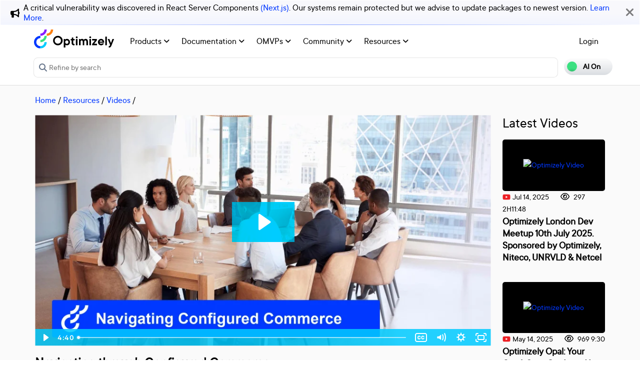

--- FILE ---
content_type: text/html; charset=utf-8
request_url: https://fast.wistia.net/embed/iframe/5vwcn5kt89?videoFoam=true
body_size: 3932
content:
<!DOCTYPE html>
<html>
<head>
<meta content='width=device-width, user-scalable=no' name='viewport'>
<meta content='noindex' name='robots'>
<meta content='noindex,indexifembedded' name='googlebot'>
<title>Configured Commerce Basic Navigation</title>
<link rel="alternate" type="application/json+oembed" href="https://fast.wistia.com/oembed.json?url=https%3A%2F%2Ffast.wistia.com%2Fembed%2Fiframe%2F5vwcn5kt89" title="Configured Commerce Basic Navigation" />
<meta name="twitter:card" content="player" />
<meta name="twitter:site" content="@optimizely" />
<meta name="twitter:title" content="Configured Commerce Basic Navigation" />
<meta name="twitter:url" content="https://fast.wistia.net/embed/iframe/5vwcn5kt89?twitter=true" />
<meta name="twitter:description" content="4 min 40 sec video" />
<meta name="twitter:image" content="https://embed-ssl.wistia.com/deliveries/c7d61b1e168c43229fc0a8b05e96dfec/file." />
<meta name="twitter:player" content="https://fast.wistia.net/embed/iframe/5vwcn5kt89?twitter=true" />
<meta name="twitter:player:width" content="435" />
<meta name="twitter:player:height" content="220" />

<script>
  window._inWistiaIframe = true;
</script>
<style>
  html, body {margin:0;padding:0;overflow:hidden;height:100%;}
  object {border:0;}
  #wistia_video,.wistia_embed {height:100%;width:100%;}
</style>
</head>
<body>
<script>
  function addWindowListener (type, callback) {
    if (window.addEventListener) {
      window.addEventListener(type, callback, false);
    } else if (window.attachEvent) {
      window.attachEvent('on' + type, callback);
    }
  }
  
  window.wistiaPostMessageQueue = [];
  addWindowListener('message', function (event) {
    if (!window._wistiaHasInitialized) {
      wistiaPostMessageQueue.push(event);
    }
  });
</script>
<link as='script' crossorigin='anonymous' href='//fast.wistia.net/assets/external/insideIframe.js' rel='modulepreload'>
<script async src='//fast.wistia.net/assets/external/E-v1.js'></script>
<div class='wistia_embed' id='wistia_video'></div>
<script>
  const swatchPreference =  true;
  if (swatchPreference) {
    document.getElementById('wistia_video').innerHTML = '<div class="wistia_swatch" style="height:100%;left:0;opacity:0;overflow:hidden;position:absolute;top:0;transition:opacity 200ms;width:100%;"><img src="https://fast.wistia.net/embed/medias/5vwcn5kt89/swatch" style="filter:blur(5px);height:100%;object-fit:contain;width:100%;" alt="" aria-hidden="true" onload="this.parentNode.style.opacity=1;" /></div>';
  }
</script>
<script>
  window._wq = window._wq || [];
  window._wq.push(function (W) {
    W.iframeInit({"accountId":58149,"accountKey":"wistia-production_58149","analyticsHost":"https://distillery.wistia.net","formsHost":"https://app.wistia.com","formEventsApi":"/form-stream/1.0.0","aspectRatio":1.9753086419753085,"assets":[{"is_enhanced":false,"type":"original","slug":"original","display_name":"Original File","details":{},"width":1920,"height":972,"size":55589605,"bitrate":1550,"public":true,"status":2,"progress":1.0,"metadata":{"av_stream_metadata":"{\"Video\":{\"codec\":\"h264\",\"colorPrimaries\":\"smpte170m\",\"colorSpace\":\"smpte170m\",\"colorTransfer\":\"smpte170m\",\"pixelFormat\":\"yuv420p\"}}"},"url":"https://embed-ssl.wistia.com/deliveries/d586cc2c6ea622e3d405841af21f56b1.bin","created_at":1680803922},{"is_enhanced":false,"type":"iphone_video","slug":"mp4_h264_225k","display_name":"360p","details":{},"container":"mp4","codec":"h264","width":640,"height":324,"ext":"mp4","size":8088085,"bitrate":225,"public":true,"status":2,"progress":1.0,"metadata":{"max_bitrate":605224,"average_bitrate":230984,"early_max_bitrate":435432,"av_stream_metadata":"{\"Audio\":{\"Codec ID\":\"mp4a-40-2\",\"frameRate\":43.066,\"sampleRate\":44100},\"Video\":{\"Codec ID\":\"avc1\",\"frameRate\":30,\"frameRateMode\":\"CFR\"}}"},"url":"https://embed-ssl.wistia.com/deliveries/6b9d25117eccbbf921d63505c009b6947bb2d0a4.bin","created_at":1680803923,"segment_duration":3,"opt_vbitrate":1200},{"is_enhanced":false,"type":"mp4_video","slug":"mp4_h264_178k","display_name":"202p","details":{},"container":"mp4","codec":"h264","width":400,"height":202,"ext":"mp4","size":6402042,"bitrate":178,"public":true,"status":2,"progress":1.0,"metadata":{"max_bitrate":329992,"average_bitrate":182833,"early_max_bitrate":290112,"av_stream_metadata":"{\"Audio\":{\"Codec ID\":\"mp4a-40-2\",\"frameRate\":43.066,\"sampleRate\":44100},\"Video\":{\"Codec ID\":\"avc1\",\"frameRate\":30,\"frameRateMode\":\"CFR\"}}"},"url":"https://embed-ssl.wistia.com/deliveries/61e9a2aadd1bf9f9d1003d4378f1495fca0f8c5b.bin","created_at":1680803923,"segment_duration":3,"opt_vbitrate":300},{"is_enhanced":false,"type":"md_mp4_video","slug":"mp4_h264_295k","display_name":"540p","details":{},"container":"mp4","codec":"h264","width":960,"height":486,"ext":"mp4","size":10596815,"bitrate":295,"public":true,"status":2,"progress":1.0,"metadata":{"max_bitrate":937936,"average_bitrate":302629,"early_max_bitrate":692792,"av_stream_metadata":"{\"Audio\":{\"Codec ID\":\"mp4a-40-2\",\"frameRate\":43.066,\"sampleRate\":44100},\"Video\":{\"Codec ID\":\"avc1\",\"frameRate\":30,\"frameRateMode\":\"CFR\"}}"},"url":"https://embed-ssl.wistia.com/deliveries/0be8ee68159fed6691fcc048854f5d11e20e85f0.bin","created_at":1680803923,"segment_duration":3,"opt_vbitrate":1800},{"is_enhanced":false,"type":"hd_mp4_video","slug":"mp4_h264_384k","display_name":"720p","details":{},"container":"mp4","codec":"h264","width":1280,"height":648,"ext":"mp4","size":13796447,"bitrate":384,"public":true,"status":2,"progress":1.0,"metadata":{"max_bitrate":1466216,"average_bitrate":394006,"early_max_bitrate":1067944,"av_stream_metadata":"{\"Audio\":{\"Codec ID\":\"mp4a-40-2\",\"frameRate\":43.066,\"sampleRate\":44100},\"Video\":{\"Codec ID\":\"avc1\",\"frameRate\":30,\"frameRateMode\":\"CFR\"}}"},"url":"https://embed-ssl.wistia.com/deliveries/7ebb1d2355ab4343d1d17f927e76617eac2e6edb.bin","created_at":1680803923,"segment_duration":3,"opt_vbitrate":3750},{"is_enhanced":false,"type":"hd_mp4_video","slug":"mp4_h264_585k","display_name":"1080p","details":{},"container":"mp4","codec":"h264","width":1920,"height":972,"ext":"mp4","size":20980818,"bitrate":585,"public":true,"status":2,"progress":1.0,"metadata":{"max_bitrate":2383656,"average_bitrate":599182,"early_max_bitrate":1771896,"av_stream_metadata":"{\"Audio\":{\"Codec ID\":\"mp4a-40-2\",\"frameRate\":43.066,\"sampleRate\":44100},\"Video\":{\"Codec ID\":\"avc1\",\"frameRate\":30,\"frameRateMode\":\"CFR\"}}"},"url":"https://embed-ssl.wistia.com/deliveries/847ac89bf60af179fff1931c0987214ed6db595a.bin","created_at":1680803923,"segment_duration":3,"opt_vbitrate":5625},{"is_enhanced":false,"type":"storyboard","slug":"storyboard_2000x2020","display_name":"Storyboard","details":{},"width":2000,"height":2020,"ext":"jpg","size":785762,"bitrate":0,"public":true,"status":2,"progress":1.0,"metadata":{"frame_count":200,"aspect_ratio":1.9753086419753085,"frame_height":101,"frame_width":200},"url":"https://embed-ssl.wistia.com/deliveries/0ef01fc980d7f27005187736b17654fb8d3bc146.bin","created_at":1680803923},{"is_enhanced":false,"type":"still_image","slug":"still_image_1920x972","display_name":"Thumbnail Image","details":{},"width":1920,"height":972,"size":2052589,"bitrate":0,"public":true,"status":2,"progress":1.0,"metadata":{"av_stream_metadata":"{\"Video\":{}}"},"url":"https://embed-ssl.wistia.com/deliveries/c7d61b1e168c43229fc0a8b05e96dfec.bin","created_at":1680804654}],"branding":false,"createdAt":1680803922,"distilleryUrl":"https://distillery.wistia.com/x","duration":280.126,"enableCustomerLogo":true,"firstEmbedForAccount":false,"firstShareForAccount":false,"availableTranscripts":[{"bcp47LanguageTag":"en","familyName":"English","familyNativeName":"English","hasCaptions":true,"hasVideoStream":false,"name":"English","nativeName":"English","wistiaLanguageCode":"eng","language":"eng","ietf_language_tag":"eng","alpha3_terminologic":"eng","alpha3_bibliographic":"eng","iso639_2_language_code":"en","english_name":"English","native_name":"English","right_to_left":false,"alpha3Bibliographic":"eng","alpha3Terminologic":"eng","ietfLanguageTag":"eng","iso6392LanguageCode":"en","genericName":"English","genericNativeName":"English"}],"hashedId":"5vwcn5kt89","mediaId":103184908,"mediaKey":"wistia-production_103184908","mediaType":"Video","name":"Configured Commerce Basic Navigation","preloadPreference":null,"progress":1.0,"protected":false,"projectId":6351011,"seoDescription":"an Optimizely Digital Learning video","showAbout":true,"status":2,"type":"Video","playableWithoutInstantHls":true,"stats":{"loadCount":2299,"playCount":815,"uniqueLoadCount":959,"uniquePlayCount":653,"averageEngagement":0.642894},"trackingTransmitInterval":20,"liveStreamEventDetails":null,"integrations":{"marketo_v2":true},"captions":[{"language":"eng","text":"Configured Commerce consists of two workspaces: the Admin console and the Content Admin console. The Admin console is the Configured Commerce back-end where all the site details are managed. And the Spire CMS Content Admin console is the front-end where the site pages are created and managed. Let's take a quick tour of the Admin Console first.\n\nIn the Quick Links area, you can quickly access common tasks. For example, an eCommerce manager might want to click Orders to view order or cart history, or a Marketer could click Content Editor to create or update website content. There are also several Import/Export options most commonly used to ad hoc update large amounts of data. In the left panel, you can view and manage things like catalog, customer details, and your media library.\n\nLet's look at Catalog. Here you can view or make quick changes to items like product, category or brand details. When you select most items here, you will see a list of items for that option. For example, if you click Products, all the products that were integrated during Configured Commerce implementation, such as from your ERP, will be listed.\n\nOn occasion, you may want to make a quick change to a list item. There may be hundreds or even thousands of items in the list. You can use the filter option to narrow the list down by a specific criteria, or you can click this drop down and select an option to find a specific item. In this case, you could enter the number for a specific product to show that product only.\n\nOnce you locate the item you want, depending on the type of item, you can click this Edit button to open the item and see more details on the item. Here we see a new side panel that contains many more options specific for that product that you can view or update. The Help button is available from every screen where you can access lots of great information. Now let's take a look at the Content Admin console available from the dashboard.\n\nTo quickly get back to the dashboard, click the Dashboard home icon. Click the Content Editor section. Select the website you want to view or update and this will open the Spire CMS Content Admin console. The home page automatically opens to the Pages section.\n\nHere you can edit pages using a number of different widgets and customization options and control what appears on the navigation bar. You can expand and collapse any item in the Page tree by clicking the Expand icon. To edit a page item, click the item and click the Edit icon. Once you were done editing, you have several options for viewing your site.\n\nClick the Compare icon to compare the original to the updated version. Click the Preview icon to see a preview of the updated version. Use this set of icons to see how the site will look\n\nin these modalities: mobile app, tablet, and desktop. When you are happy with your site changes, click the Publish button to make the changes live on your site. On the Shared Content screen, you can use widgets to create a piece of reusable content, like a promo banner, then easily add it to multiple pages as you edit them. Shared Content widgets provide a central location to edit widgets used across the site, allowing you to make updates in a single place.\n\nClick the Style Guide link to access the style guide. Use the style guide to update the site styling by using available configurations instead of relying on code changes. The style guide displays the website's basic\n\nconfigurable styles and contains three main areas: Site Colors, Site Typography, and Site Configurations. This concludes the navigation demo"}],"hls_enabled":true,"embed_options":{"opaqueControls":false,"playerColor":"00ccff","playerColorGradient":{"on":false,"colors":[["#00ccff",0],["#66ffff",1]]},"plugin":{"captions-v1":{"language":"","onByDefault":"false","on":"true","async":"false"}},"volumeControl":"true","fullscreenButton":"true","controlsVisibleOnLoad":"true","bpbTime":"false","vulcan":true,"stillUrl":"https://embed-ssl.wistia.com/deliveries/c7d61b1e168c43229fc0a8b05e96dfec.png","unalteredStillImageAsset":{"url":"https://embed-ssl.wistia.com/deliveries/c7d61b1e168c43229fc0a8b05e96dfec.png","width":"1920","height":"972"},"newRoundedIcons":true,"shouldShowCaptionsSettings":true},"embedOptions":{"opaqueControls":false,"playerColor":"00ccff","playerColorGradient":{"on":false,"colors":[["#00ccff",0],["#66ffff",1]]},"plugin":{"captions-v1":{"language":"","onByDefault":"false","on":"true","async":"false"}},"volumeControl":"true","fullscreenButton":"true","controlsVisibleOnLoad":"true","bpbTime":"false","vulcan":true,"stillUrl":"https://embed-ssl.wistia.com/deliveries/c7d61b1e168c43229fc0a8b05e96dfec.png","unalteredStillImageAsset":{"url":"https://embed-ssl.wistia.com/deliveries/c7d61b1e168c43229fc0a8b05e96dfec.png","width":"1920","height":"972"},"newRoundedIcons":true,"shouldShowCaptionsSettings":true}}, {});
    window._wistiaHasInitialized = true;
  });
</script>
</body>
</html>


--- FILE ---
content_type: text/javascript
request_url: https://world.optimizely.com/scripts/ResponsiveTable/Responsive.js
body_size: -181
content:
// normal table handled with responsive
jQuery(document).ready(function () {
    jQuery('body table').addClass('table').wrap("<div class='double-scroll table-responsive'></div>");
    jQuery('.double-scroll').doubleScroll({
        resetOnWindowResize: true,
        onlyIfScroll: true
    });
});